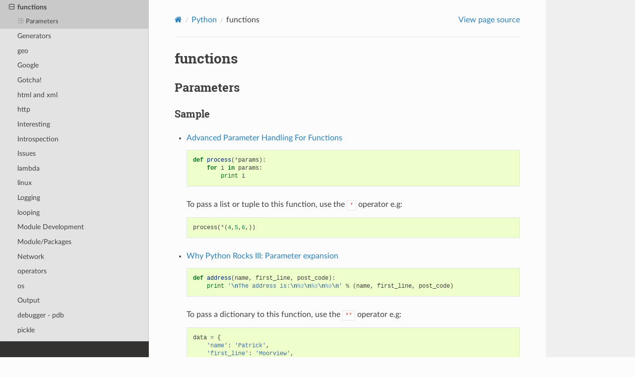

--- FILE ---
content_type: text/html
request_url: https://www.pkimber.net/howto/python/functions.html
body_size: 3791
content:




<!DOCTYPE html>
<html class="writer-html5" lang="en" data-content_root="../">
<head>
  <meta charset="utf-8" /><meta name="viewport" content="width=device-width, initial-scale=1" />

  <meta name="viewport" content="width=device-width, initial-scale=1.0" />
  <title>functions &mdash; pkimber.net</title>
      <link rel="stylesheet" type="text/css" href="../_static/pygments.css?v=03e43079" />
      <link rel="stylesheet" type="text/css" href="../_static/css/theme.css?v=e59714d7" />

  
      <script src="../_static/jquery.js?v=5d32c60e"></script>
      <script src="../_static/_sphinx_javascript_frameworks_compat.js?v=2cd50e6c"></script>
      <script src="../_static/documentation_options.js?v=e3a6060d"></script>
      <script src="../_static/doctools.js?v=9bcbadda"></script>
      <script src="../_static/sphinx_highlight.js?v=dc90522c"></script>
    <script src="../_static/js/theme.js"></script>
    <link rel="search" title="Search" href="../search.html" />
    <link rel="next" title="Generators" href="generators.html" />
    <link rel="prev" title="Freeze" href="freeze.html" />
     
    <!-- Google Analytics -->
    <script>
      (function(i,s,o,g,r,a,m){i['GoogleAnalyticsObject']=r;i[r]=i[r]||function(){
      (i[r].q=i[r].q||[]).push(arguments)},i[r].l=1*new Date();a=s.createElement(o),
      m=s.getElementsByTagName(o)[0];a.async=1;a.src=g;m.parentNode.insertBefore(a,m)
      })(window,document,'script','//www.google-analytics.com/analytics.js','ga');

      ga('create', 'UA-43692164-1', 'auto');
      ga('send', 'pageview');

    </script>

</head>

<body class="wy-body-for-nav"> 
  <div class="wy-grid-for-nav">
    <nav data-toggle="wy-nav-shift" class="wy-nav-side">
      <div class="wy-side-scroll">
        <div class="wy-side-nav-search" >

          
          
          <a href="../index.html" class="icon icon-home">
            pkimber.net
          </a>
<div role="search">
  <form id="rtd-search-form" class="wy-form" action="../search.html" method="get">
    <input type="text" name="q" placeholder="Search docs" aria-label="Search docs" />
    <input type="hidden" name="check_keywords" value="yes" />
    <input type="hidden" name="area" value="default" />
  </form>
</div>
        </div><div class="wy-menu wy-menu-vertical" data-spy="affix" role="navigation" aria-label="Navigation menu">
              <ul class="current">
<li class="toctree-l1"><a class="reference internal" href="../amazon/index.html">Amazon</a></li>
<li class="toctree-l1"><a class="reference internal" href="../android/index.html">Android</a></li>
<li class="toctree-l1"><a class="reference internal" href="../apple/index.html">Apple</a></li>
<li class="toctree-l1"><a class="reference internal" href="../apache/index.html">Apache</a></li>
<li class="toctree-l1"><a class="reference internal" href="../c%2B%2B/index.html">C++</a></li>
<li class="toctree-l1"><a class="reference internal" href="../csharp/index.html">C#</a></li>
<li class="toctree-l1"><a class="reference internal" href="../css/index.html">CSS</a></li>
<li class="toctree-l1"><a class="reference internal" href="../deploy/index.html">deploy</a></li>
<li class="toctree-l1"><a class="reference internal" href="../django/index.html">Django</a></li>
<li class="toctree-l1"><a class="reference internal" href="../eclipse/index.html">Eclipse</a></li>
<li class="toctree-l1"><a class="reference internal" href="../git/index.html">git</a></li>
<li class="toctree-l1"><a class="reference internal" href="../google/index.html">Google</a></li>
<li class="toctree-l1"><a class="reference internal" href="../html/index.html">HTML</a></li>
<li class="toctree-l1"><a class="reference internal" href="../http/index.html">HTTP</a></li>
<li class="toctree-l1"><a class="reference internal" href="../java/index.html">Java</a></li>
<li class="toctree-l1"><a class="reference internal" href="../javascript/index.html">Javascript</a></li>
<li class="toctree-l1"><a class="reference internal" href="../jython/index.html">jython</a></li>
<li class="toctree-l1"><a class="reference internal" href="../linux/index.html">Linux</a></li>
<li class="toctree-l1"><a class="reference internal" href="../liquibase/index.html">Liquibase</a></li>
<li class="toctree-l1"><a class="reference internal" href="../lucene/index.html">Lucene</a></li>
<li class="toctree-l1"><a class="reference internal" href="../markup/index.html">Markup</a></li>
<li class="toctree-l1"><a class="reference internal" href="../memcached/index.html">Memcached</a></li>
<li class="toctree-l1"><a class="reference internal" href="../mercurial/index.html">Mercurial</a></li>
<li class="toctree-l1"><a class="reference internal" href="../microsoft/index.html">Microsoft</a></li>
<li class="toctree-l1"><a class="reference internal" href="../mozilla/index.html">Mozilla</a></li>
<li class="toctree-l1"><a class="reference internal" href="../mysql/index.html">MySQL</a></li>
<li class="toctree-l1"><a class="reference internal" href="../nginx/index.html">Nginx</a></li>
<li class="toctree-l1"><a class="reference internal" href="../openoffice/index.html">OpenOffice</a></li>
<li class="toctree-l1"><a class="reference internal" href="../php/index.html">PHP</a></li>
<li class="toctree-l1"><a class="reference internal" href="../postgresql/index.html">PostgreSQL</a></li>
<li class="toctree-l1"><a class="reference internal" href="../project/index.html">Project</a></li>
<li class="toctree-l1 current"><a class="reference internal" href="index.html">Python</a><ul class="current">
<li class="toctree-l2"><a class="reference internal" href="apps/index.html">Apps</a></li>
<li class="toctree-l2"><a class="reference internal" href="buildout/index.html">Buildout</a></li>
<li class="toctree-l2"><a class="reference internal" href="class/index.html">Class</a></li>
<li class="toctree-l2"><a class="reference internal" href="collections/index.html">Collections</a></li>
<li class="toctree-l2"><a class="reference internal" href="conference/index.html">Conference</a></li>
<li class="toctree-l2"><a class="reference internal" href="database/index.html">Database</a></li>
<li class="toctree-l2"><a class="reference internal" href="dev/index.html">Dev</a></li>
<li class="toctree-l2"><a class="reference internal" href="distutils/index.html">Distutils</a></li>
<li class="toctree-l2"><a class="reference internal" href="email/index.html">Email</a></li>
<li class="toctree-l2"><a class="reference internal" href="install/index.html">Install</a></li>
<li class="toctree-l2"><a class="reference internal" href="ipython/index.html">ipython</a></li>
<li class="toctree-l2"><a class="reference internal" href="ironpython/index.html">Ironpython</a></li>
<li class="toctree-l2"><a class="reference internal" href="json/index.html">Json</a></li>
<li class="toctree-l2"><a class="reference internal" href="modules/index.html">Modules</a></li>
<li class="toctree-l2"><a class="reference internal" href="pip/index.html">Pip</a></li>
<li class="toctree-l2"><a class="reference internal" href="snippets/index.html">Snippets</a></li>
<li class="toctree-l2"><a class="reference internal" href="string/index.html">String</a></li>
<li class="toctree-l2"><a class="reference internal" href="testing/index.html">Testing</a></li>
<li class="toctree-l2"><a class="reference internal" href="virtualenv/index.html">Virtualenv</a></li>
<li class="toctree-l2"><a class="reference internal" href="wsgi/index.html">WSGI</a></li>
<li class="toctree-l2"><a class="reference internal" href="links.html">Links</a></li>
<li class="toctree-l2"><a class="reference internal" href="calendar.html">Calendar</a></li>
<li class="toctree-l2"><a class="reference internal" href="command-line.html">Command Line Parameters</a></li>
<li class="toctree-l2"><a class="reference internal" href="compile.html">Compile</a></li>
<li class="toctree-l2"><a class="reference internal" href="conditional-expressions.html">Conditional Expressions</a></li>
<li class="toctree-l2"><a class="reference internal" href="config.html">Config (Properties)</a></li>
<li class="toctree-l2"><a class="reference internal" href="console.html">Console</a></li>
<li class="toctree-l2"><a class="reference internal" href="constants.html">Constants</a></li>
<li class="toctree-l2"><a class="reference internal" href="date.html">Date</a></li>
<li class="toctree-l2"><a class="reference internal" href="decimal.html">Decimal</a></li>
<li class="toctree-l2"><a class="reference internal" href="decorators.html">Decorators</a></li>
<li class="toctree-l2"><a class="reference internal" href="docstring.html">docstring</a></li>
<li class="toctree-l2"><a class="reference internal" href="exceptions.html">Exceptions</a></li>
<li class="toctree-l2"><a class="reference internal" href="execfile.html">execfile</a></li>
<li class="toctree-l2"><a class="reference internal" href="files-folders.html">Files and Folders</a></li>
<li class="toctree-l2"><a class="reference internal" href="freeze.html">Freeze</a></li>
<li class="toctree-l2 current"><a class="current reference internal" href="#">functions</a><ul>
<li class="toctree-l3"><a class="reference internal" href="#parameters">Parameters</a><ul>
<li class="toctree-l4"><a class="reference internal" href="#sample">Sample</a></li>
</ul>
</li>
</ul>
</li>
<li class="toctree-l2"><a class="reference internal" href="generators.html">Generators</a></li>
<li class="toctree-l2"><a class="reference internal" href="geo.html">geo</a></li>
<li class="toctree-l2"><a class="reference internal" href="google.html">Google</a></li>
<li class="toctree-l2"><a class="reference internal" href="gotcha.html">Gotcha!</a></li>
<li class="toctree-l2"><a class="reference internal" href="html-xml.html">html and xml</a></li>
<li class="toctree-l2"><a class="reference internal" href="http.html">http</a></li>
<li class="toctree-l2"><a class="reference internal" href="interesting.html">Interesting</a></li>
<li class="toctree-l2"><a class="reference internal" href="introspection.html">Introspection</a></li>
<li class="toctree-l2"><a class="reference internal" href="issues.html">Issues</a></li>
<li class="toctree-l2"><a class="reference internal" href="lambda.html">lambda</a></li>
<li class="toctree-l2"><a class="reference internal" href="linux.html">linux</a></li>
<li class="toctree-l2"><a class="reference internal" href="logging.html">Logging</a></li>
<li class="toctree-l2"><a class="reference internal" href="loop.html">looping</a></li>
<li class="toctree-l2"><a class="reference internal" href="module-dev.html">Module Development</a></li>
<li class="toctree-l2"><a class="reference internal" href="module.html">Module/Packages</a></li>
<li class="toctree-l2"><a class="reference internal" href="network.html">Network</a></li>
<li class="toctree-l2"><a class="reference internal" href="operator.html">operators</a></li>
<li class="toctree-l2"><a class="reference internal" href="os.html">os</a></li>
<li class="toctree-l2"><a class="reference internal" href="output.html">Output</a></li>
<li class="toctree-l2"><a class="reference internal" href="pdb.html">debugger - pdb</a></li>
<li class="toctree-l2"><a class="reference internal" href="pickle.html">pickle</a></li>
<li class="toctree-l2"><a class="reference internal" href="portable.html">Portable/Moveable</a></li>
<li class="toctree-l2"><a class="reference internal" href="pprint.html">pprint</a></li>
<li class="toctree-l2"><a class="reference internal" href="process.html">process</a></li>
<li class="toctree-l2"><a class="reference internal" href="pydev-eclipse.html">PyDev - Eclipse</a></li>
<li class="toctree-l2"><a class="reference internal" href="python-linux.html">Linux</a></li>
<li class="toctree-l2"><a class="reference internal" href="pythonpath.html">PYTHONPATH</a></li>
<li class="toctree-l2"><a class="reference internal" href="random.html">random</a></li>
<li class="toctree-l2"><a class="reference internal" href="regular-expressions.html">Regular Expressions</a></li>
<li class="toctree-l2"><a class="reference internal" href="rss.html">RSS</a></li>
<li class="toctree-l2"><a class="reference internal" href="site-packages.html">Site Packages</a></li>
<li class="toctree-l2"><a class="reference internal" href="standards.html">Coding Style</a></li>
<li class="toctree-l2"><a class="reference internal" href="std-in-out.html">Standard input, output, and error</a></li>
<li class="toctree-l2"><a class="reference internal" href="swig.html">SWIG</a></li>
<li class="toctree-l2"><a class="reference internal" href="tar-zip.html">tar and zip</a></li>
<li class="toctree-l2"><a class="reference internal" href="time.html">time</a></li>
<li class="toctree-l2"><a class="reference internal" href="unicode.html">unicode</a></li>
<li class="toctree-l2"><a class="reference internal" href="url.html">URL</a></li>
<li class="toctree-l2"><a class="reference internal" href="win-32.html">Win32</a></li>
<li class="toctree-l2"><a class="reference internal" href="with.html">with</a></li>
<li class="toctree-l2"><a class="reference internal" href="xml.html">XML</a></li>
</ul>
</li>
<li class="toctree-l1"><a class="reference internal" href="../r/index.html">R programming language</a></li>
<li class="toctree-l1"><a class="reference internal" href="../rabbitmq/index.html">RabbitMQ</a></li>
<li class="toctree-l1"><a class="reference internal" href="../raspberrypi/index.html">Raspberry Pi</a></li>
<li class="toctree-l1"><a class="reference internal" href="../redis/index.html">Redis</a></li>
<li class="toctree-l1"><a class="reference internal" href="../redmine/index.html">Redmine</a></li>
<li class="toctree-l1"><a class="reference internal" href="../ruby/index.html">Ruby</a></li>
<li class="toctree-l1"><a class="reference internal" href="../social/index.html">Social</a></li>
<li class="toctree-l1"><a class="reference internal" href="../solr/index.html">Solr</a></li>
<li class="toctree-l1"><a class="reference internal" href="../sqlite/index.html">SQLite</a></li>
<li class="toctree-l1"><a class="reference internal" href="../subversion/index.html">subversion</a></li>
<li class="toctree-l1"><a class="reference internal" href="../taskwarrior/index.html">TaskWarrior</a></li>
<li class="toctree-l1"><a class="reference internal" href="../testing/index.html">Testing</a></li>
<li class="toctree-l1"><a class="reference internal" href="../vim/index.html">Vim</a></li>
<li class="toctree-l1"><a class="reference internal" href="../virtualbox/index.html">Virtualbox</a></li>
</ul>
<ul>
<li class="toctree-l1"><a class="reference internal" href="../info/cv.html">CV - Patrick Kimber</a></li>
<li class="toctree-l1"><a class="reference internal" href="../info/index.html">Info</a></li>
<li class="toctree-l1"><a class="reference internal" href="../info/open-source.html">CV - Open Source Contributions</a></li>
</ul>

        </div>
      </div>
    </nav>

    <section data-toggle="wy-nav-shift" class="wy-nav-content-wrap"><nav class="wy-nav-top" aria-label="Mobile navigation menu" >
          <i data-toggle="wy-nav-top" class="fa fa-bars"></i>
          <a href="../index.html">pkimber.net</a>
      </nav>

      <div class="wy-nav-content">
        <div class="rst-content">
          <div role="navigation" aria-label="Page navigation">
  <ul class="wy-breadcrumbs">
      <li><a href="../index.html" class="icon icon-home" aria-label="Home"></a></li>
          <li class="breadcrumb-item"><a href="index.html">Python</a></li>
      <li class="breadcrumb-item active">functions</li>
      <li class="wy-breadcrumbs-aside">
            <a href="../_sources/python/functions.rst.txt" rel="nofollow"> View page source</a>
      </li>
  </ul>
  <hr/>
</div>
          <div role="main" class="document" itemscope="itemscope" itemtype="http://schema.org/Article">
           <div itemprop="articleBody">
             
    
  <section id="functions">
<h1>functions<a class="headerlink" href="#functions" title="Link to this heading"></a></h1>
<section id="parameters">
<h2>Parameters<a class="headerlink" href="#parameters" title="Link to this heading"></a></h2>
<section id="sample">
<h3>Sample<a class="headerlink" href="#sample" title="Link to this heading"></a></h3>
<ul>
<li><p><a class="reference external" href="http://www.linuxtopia.org/online_books/programming_books/python_programming/python_ch15s09.html">Advanced Parameter Handling For Functions</a></p>
<div class="highlight-default notranslate"><div class="highlight"><pre><span></span><span class="k">def</span><span class="w"> </span><span class="nf">process</span><span class="p">(</span><span class="o">*</span><span class="n">params</span><span class="p">):</span>
    <span class="k">for</span> <span class="n">i</span> <span class="ow">in</span> <span class="n">params</span><span class="p">:</span>
        <span class="nb">print</span> <span class="n">i</span>
</pre></div>
</div>
<p>To pass a list or tuple to this function, use the <code class="docutils literal notranslate"><span class="pre">*</span></code> operator e.g:</p>
<div class="highlight-default notranslate"><div class="highlight"><pre><span></span><span class="n">process</span><span class="p">(</span><span class="o">*</span><span class="p">(</span><span class="mi">4</span><span class="p">,</span><span class="mi">5</span><span class="p">,</span><span class="mi">6</span><span class="p">,))</span>
</pre></div>
</div>
</li>
<li><p><a class="reference external" href="http://www.electricmonk.nl/log/2008/07/25/why-python-rocks-iii-parameter-expansion/">Why Python Rocks III: Parameter expansion</a></p>
<div class="highlight-default notranslate"><div class="highlight"><pre><span></span><span class="k">def</span><span class="w"> </span><span class="nf">address</span><span class="p">(</span><span class="n">name</span><span class="p">,</span> <span class="n">first_line</span><span class="p">,</span> <span class="n">post_code</span><span class="p">):</span>
    <span class="nb">print</span> <span class="s1">&#39;</span><span class="se">\n</span><span class="s1">The address is:</span><span class="se">\n</span><span class="si">%s</span><span class="se">\n</span><span class="si">%s</span><span class="se">\n</span><span class="si">%s</span><span class="se">\n</span><span class="s1">&#39;</span> <span class="o">%</span> <span class="p">(</span><span class="n">name</span><span class="p">,</span> <span class="n">first_line</span><span class="p">,</span> <span class="n">post_code</span><span class="p">)</span>
</pre></div>
</div>
<p>To pass a dictionary to this function, use the <code class="docutils literal notranslate"><span class="pre">**</span></code> operator e.g:</p>
<div class="highlight-default notranslate"><div class="highlight"><pre><span></span><span class="n">data</span> <span class="o">=</span> <span class="p">{</span>
    <span class="s1">&#39;name&#39;</span><span class="p">:</span> <span class="s1">&#39;Patrick&#39;</span><span class="p">,</span>
    <span class="s1">&#39;first_line&#39;</span><span class="p">:</span> <span class="s1">&#39;Moorview&#39;</span><span class="p">,</span>
    <span class="s1">&#39;post_code&#39;</span><span class="p">:</span> <span class="s1">&#39;AB17 6DC&#39;</span><span class="p">,</span>
<span class="p">}</span>

<span class="n">address</span><span class="p">(</span><span class="o">**</span><span class="n">data</span><span class="p">)</span>
</pre></div>
</div>
</li>
</ul>
</section>
</section>
</section>



           </div>
          </div>
          <footer><div class="rst-footer-buttons" role="navigation" aria-label="Footer">
        <a href="freeze.html" class="btn btn-neutral float-left" title="Freeze" accesskey="p" rel="prev"><span class="fa fa-arrow-circle-left" aria-hidden="true"></span> Previous</a>
        <a href="generators.html" class="btn btn-neutral float-right" title="Generators" accesskey="n" rel="next">Next <span class="fa fa-arrow-circle-right" aria-hidden="true"></span></a>
    </div>

  <hr/>

  <div role="contentinfo">
    <p>&#169; Copyright 2023, Patrick Kimber.</p>
  </div>

  Built with <a href="https://www.sphinx-doc.org/">Sphinx</a> using a
    <a href="https://github.com/readthedocs/sphinx_rtd_theme">theme</a>
    provided by <a href="https://readthedocs.org">Read the Docs</a>.
   

</footer>
        </div>
      </div>
    </section>
  </div>
  <script>
      jQuery(function () {
          SphinxRtdTheme.Navigation.enable(true);
      });
  </script>
     


</body>
</html>